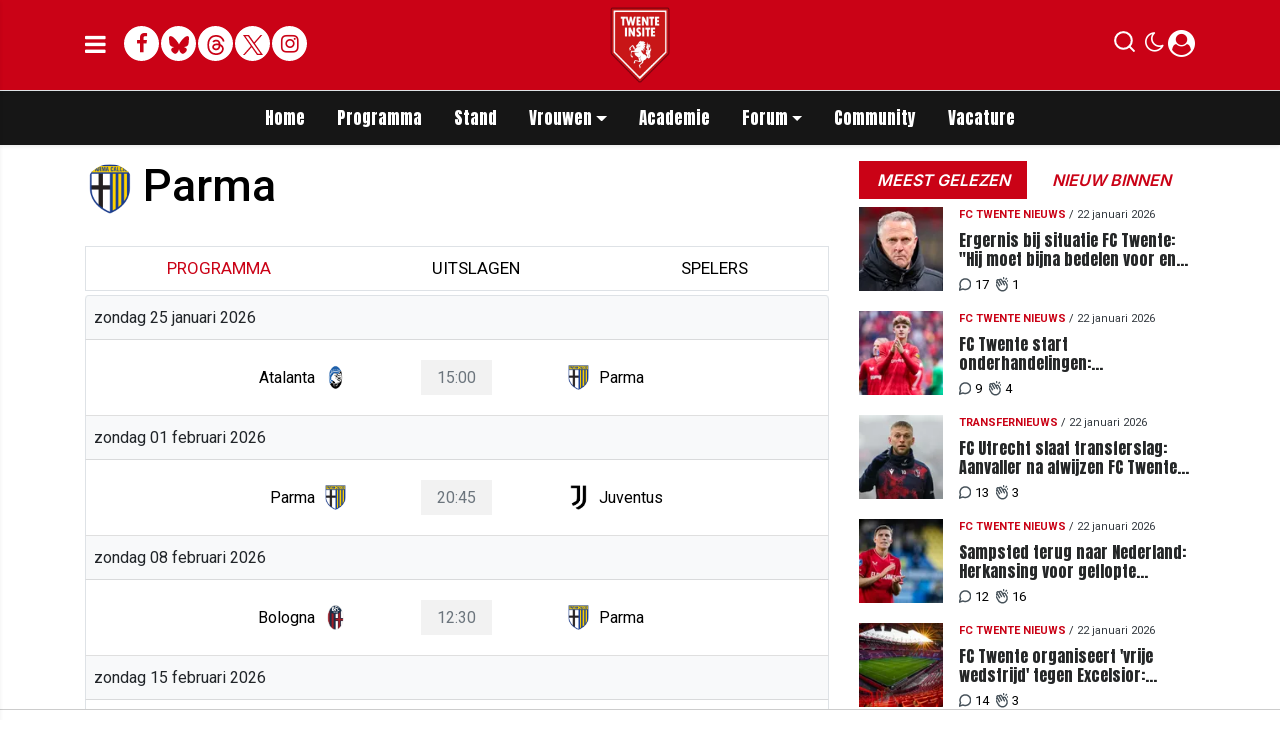

--- FILE ---
content_type: text/plain; charset=UTF-8
request_url: https://socket.multimirror.io/socket.io/?app_key=6J9V79INPcNSbwEq&EIO=3&transport=polling&t=Ple9bqF
body_size: 27
content:
96:0{"sid":"IfeyXm5BSTROky75tYa-","upgrades":["websocket"],"pingInterval":25000,"pingTimeout":5000}2:40